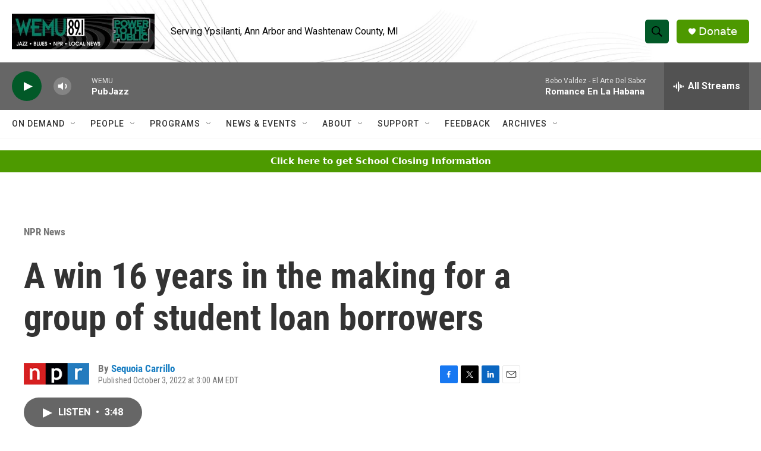

--- FILE ---
content_type: text/html; charset=utf-8
request_url: https://www.google.com/recaptcha/api2/aframe
body_size: 267
content:
<!DOCTYPE HTML><html><head><meta http-equiv="content-type" content="text/html; charset=UTF-8"></head><body><script nonce="yXYnsWiDE8mNTPTGicqzMQ">/** Anti-fraud and anti-abuse applications only. See google.com/recaptcha */ try{var clients={'sodar':'https://pagead2.googlesyndication.com/pagead/sodar?'};window.addEventListener("message",function(a){try{if(a.source===window.parent){var b=JSON.parse(a.data);var c=clients[b['id']];if(c){var d=document.createElement('img');d.src=c+b['params']+'&rc='+(localStorage.getItem("rc::a")?sessionStorage.getItem("rc::b"):"");window.document.body.appendChild(d);sessionStorage.setItem("rc::e",parseInt(sessionStorage.getItem("rc::e")||0)+1);localStorage.setItem("rc::h",'1768880721537');}}}catch(b){}});window.parent.postMessage("_grecaptcha_ready", "*");}catch(b){}</script></body></html>